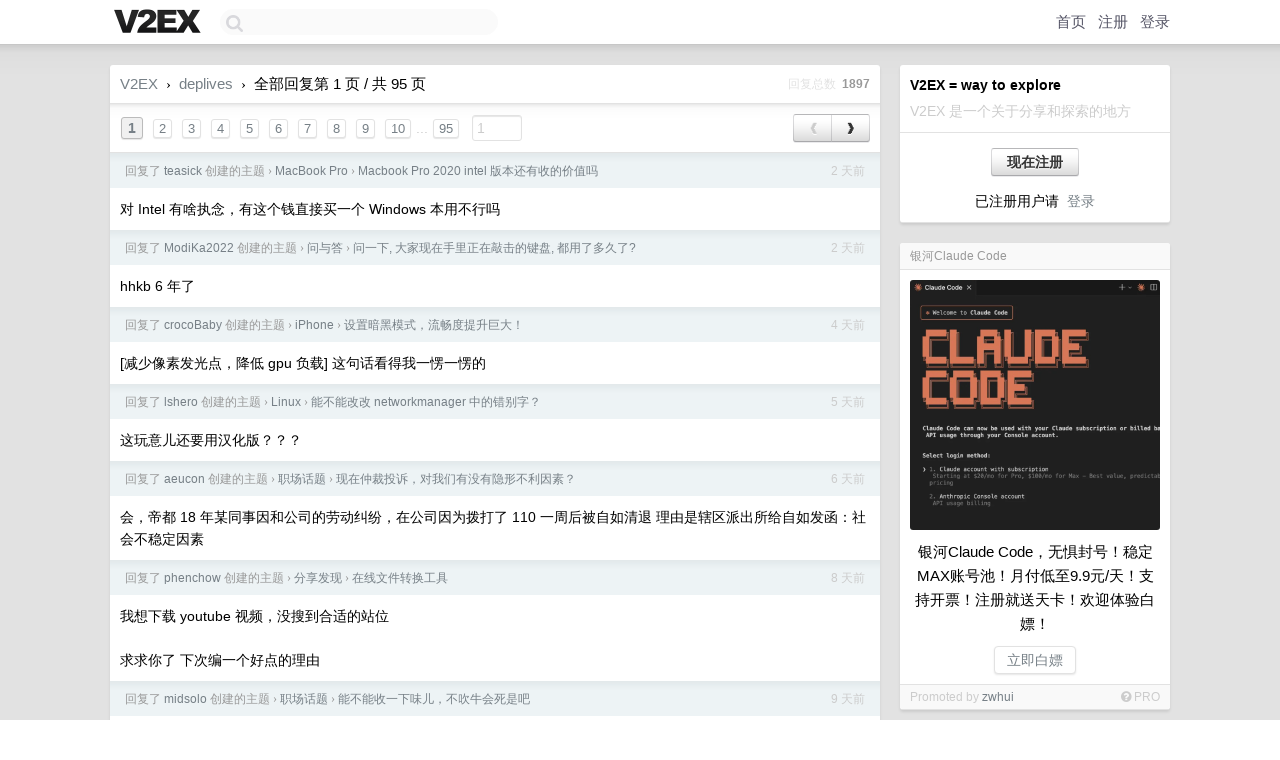

--- FILE ---
content_type: text/html; charset=UTF-8
request_url: https://jp.v2ex.com/member/deplives/replies
body_size: 7299
content:
<!DOCTYPE html>
<html lang="zh-CN">
<head>
    <meta name="Content-Type" content="text/html;charset=utf-8">
    <meta name="Referrer" content="unsafe-url">
    <meta content="True" name="HandheldFriendly">
    
    <meta name="theme-color" content="#ffffff">
    
    
    <meta name="apple-mobile-web-app-capable" content="yes" />
<meta name="mobile-web-app-capable" content="yes" />
<meta name="detectify-verification" content="d0264f228155c7a1f72c3d91c17ce8fb" />
<meta name="p:domain_verify" content="b87e3b55b409494aab88c1610b05a5f0"/>
<meta name="alexaVerifyID" content="OFc8dmwZo7ttU4UCnDh1rKDtLlY" />
<meta name="baidu-site-verification" content="D00WizvYyr" />
<meta name="msvalidate.01" content="D9B08FEA08E3DA402BF07ABAB61D77DE" />
<meta property="wb:webmaster" content="f2f4cb229bda06a4" />
<meta name="google-site-verification" content="LM_cJR94XJIqcYJeOCscGVMWdaRUvmyz6cVOqkFplaU" />
<meta name="wwads-cn-verify" content="c8ffe9a587b126f152ed3d89a146b445" />
<script type="text/javascript" src="https://cdn.wwads.cn/js/makemoney.js" async></script>
<script async src="https://pagead2.googlesyndication.com/pagead/js/adsbygoogle.js?client=ca-pub-5060390720525238"
     crossorigin="anonymous"></script>
    
    <title>V2EX › deplives 的所有回复 › 第 1 页 / 共 95 页</title>
    <link rel="dns-prefetch" href="https://static.v2ex.com/" />
<link rel="dns-prefetch" href="https://cdn.v2ex.com/" />
<link rel="dns-prefetch" href="https://i.v2ex.co/" />
<link rel="dns-prefetch" href="https://www.google-analytics.com/" />    
    <style>
        body {
            min-width: 820px;
            font-family: "Helvetica Neue", "Luxi Sans", "Segoe UI", "Hiragino Sans GB", "Microsoft Yahei", sans-serif, "Apple Logo";
        }
    </style>
    <link rel="stylesheet" type="text/css" media="screen" href="/assets/c5cbeb747d47558e3043308a6db51d2046fbbcae-combo.css?t=1769281200">
    
    <script>
        const SITE_NIGHT = 0;
    </script>
    <link rel="stylesheet" href="/static/css/vendor/tomorrow.css?v=3c006808236080a5d98ba4e64b8f323f" type="text/css">
    
    <link rel="icon" sizes="192x192" href="/static/icon-192.png">
    <link rel="apple-touch-icon" sizes="180x180" href="/static/apple-touch-icon-180.png?v=91e795b8b5d9e2cbf2d886c3d4b7d63c">
    
    <link rel="shortcut icon" href="/static/favicon.ico" type="image/png">
    
    
    <link rel="manifest" href="/manifest.webmanifest">
    <script>
        const LANG = 'zhcn';
        const FEATURES = ['search', 'favorite-nodes-sort'];
    </script>
    <script src="/assets/e018fd2b900d7499242ac6e8286c94e0e0cc8e0d-combo.js?t=1769281200" defer></script>
    <meta name="description" content="">
    
    
    
<script type="text/javascript">
function format(tpl) {
    var index = 1, items = arguments;
    return (tpl || '').replace(/{(\w*)}/g, function(match, p1) {
        return items[index++] || p1 || match;
    });
}
function loadCSS(url, callback) {
    return $('<link type="text/css" rel="stylesheet"/>')
        .attr({ href: url })
        .on('load', callback)
        .appendTo(document.head);
}
function lazyGist(element) {
    var $btn = $(element);
    var $self = $(element).parent();
    var $link = $self.find('a');
    $btn.prop('disabled', 'disabled').text('Loading...');
    $.getJSON(format('{}.json?callback=?', $link.prop('href').replace($link.prop('hash'), '')))
        .done(function(data) {
            loadCSS(data.stylesheet, function() {
                $self.replaceWith(data.div);
                $('.gist .gist-file .gist-meta a').filter(function() { return this.href === $link.prop('href'); }).parents('.gist-file').siblings().remove();
            });
        })
        .fail(function() { $self.replaceWith($('<a>').attr('href', url).text(url)); });
}
</script>

    
</head>
<body>
    
    
    <div id="Top">
        <div class="content">
            <div class="site-nav">
                <a href="/" name="top" title="way to explore"><div id="Logo"></div></a>
                <div id="search-container">
                    <input id="search" type="text" maxlength="128" autocomplete="off" tabindex="1">
                    <div id="search-result" class="box"></div>
                </div>
                <div class="tools" >
                
                    <a href="/" class="top">首页</a>
                    <a href="/signup" class="top">注册</a>
                    <a href="/signin" class="top">登录</a>
                
                </div>
            </div>
        </div>
    </div>
    
    <div id="Wrapper">
        <div class="content">
            
            <div id="Leftbar"></div>
            <div id="Rightbar">
                <div class="sep20"></div>
                
                    
                    <div class="box">
                        <div class="cell">
                            <strong>V2EX = way to explore</strong>
                            <div class="sep5"></div>
                            <span class="fade">V2EX 是一个关于分享和探索的地方</span>
                        </div>
                        <div class="inner">
                            <div class="sep5"></div>
                            <div align="center"><a href="/signup" class="super normal button">现在注册</a>
                            <div class="sep5"></div>
                            <div class="sep10"></div>
                            已注册用户请 &nbsp;<a href="/signin">登录</a></div>
                        </div>
                    </div>
                    
                    
                    
                    
                    <div class="sep20"></div>
                    <div class="box" id="pro-campaign-container">
    <!-- Campaign content will be loaded here -->
</div>

<script>
document.addEventListener('DOMContentLoaded', function() {
    // Function to escape HTML entities
    function escapeHtml(text) {
        if (!text) return '';
        var div = document.createElement('div');
        div.textContent = text;
        return div.innerHTML;
    }

    // Function to render campaign based on display format
    function renderCampaign(campaign) {
        let html = '';
        let displayFormat = campaign.display_format || 'text-only';
        let title = escapeHtml(campaign.title);
        let description = escapeHtml(campaign.description);
        let callToAction = escapeHtml(campaign.call_to_action);
        let link = escapeHtml(campaign.link);

        // Check if required image URL is available for the display format, fallback to text-only if not
        if (displayFormat === 'small-with-description' && !campaign.img_small_url) {
            displayFormat = 'text-only';
        } else if (displayFormat === 'banner-only' && !campaign.img_banner_url) {
            displayFormat = 'text-only';
        } else if ((displayFormat === 'big-only' || displayFormat === 'big-with-description' || displayFormat === 'big-with-title-description-button') && !campaign.img_big_url) {
            displayFormat = 'text-only';
        }

        html = `<div class="pro-unit-title">${title}</div>`;
        switch(displayFormat) {
            case 'text-only':
                html += `
                    <div class="pro-unit">
                    <div class="pro-unit-description flex-one-row gap10">
                        <div onclick="window.open('${link}', '_blank')">${description}</div>
                        <div><a href="${link}" class="pro-unit-go" target="_blank">›</a>
                        </div>
                    </div>
                    </div>
                `;
                break;

            case 'small-with-description':
                html += `<div class="pro-unit flex-one-row">
                    ${campaign.img_small_cid ? `<div class="pro-unit-small-image">
                        <a href="${link}" target="_blank"><img src="${campaign.img_small_url}" class="pro-unit-img" style="max-width: 130px; max-height: 100px;" /></a>
                    </div>` : ''}
                    <div onclick="window.open('${link}', '_blank')" class="pro-unit-description">${description}</div>
                </div>`;
                break;

            case 'banner-only':
                html += `<div class="cell"><a href="${link}" target="_blank"><img src="${campaign.img_banner_url}" class="pro-unit-img" style="max-width: 250px; max-height: 60px; display: block; vertical-align: bottom;" /></a></div>`;
                break;

            case 'big-only':
                html += `<div class="cell"><a href="${link}" target="_blank"><img src="${campaign.img_big_url}" class="pro-unit-img" style="max-width: 500px; max-height: 500px; width: 100%; display: block; vertical-align: bottom;" /></a></div>`;
                break;

            case 'big-with-description':
                html += `<div class="inner" style="padding-bottom: 0px;"><a href="${link}" target="_blank"><img src="${campaign.img_big_url}" class="pro-unit-img" style="max-width: 500px; max-height: 500px; width: 100%; display: block; vertical-align: bottom;" /></a></div>`;
                html += `<div class="pro-unit-description flex-one-row gap10">
                    <div onclick="window.open('${link}', '_blank')">${description}</div>
                    <div><a href="${link}" class="pro-unit-go" target="_blank">›</a></div></div>`;
                break;

            case 'big-with-title-description-button':
                html += `<div class="inner" style="padding-bottom: 0px;"><a href="${link}" target="_blank"><img src="${campaign.img_big_url}" class="pro-unit-img" style="max-width: 500px; max-height: 500px; width: 100%; display: block; vertical-align: bottom;" /></a></div>`;
                html += `<div class="pro-unit-description">
                    <div style="text-align: center" onclick="window.open('${link}', '_blank')">${description}</div>
                    </div>`;
                html += `<div class="pro-unit-cta-container"><a href="${link}" target="_blank" class="pro-unit-cta">${callToAction}</a></div>`;
                break;

            default:
                html += `
                    <div class="pro-unit-description flex-one-row gap10">
                        <div onclick="window.open('${link}', '_blank')">${description}</div>
                        <div><a href="${link}" class="pro-unit-go" target="_blank">›</a></div>
                    </div>
                `;
        }

        html += `<div class="pro-unit-from flex-one-row gap10">
        <div>Promoted by <a href="/member/${campaign.member.username}" target="_blank">${campaign.member.username}</a></div>
        <div><a href="/pro/about" target="_blank" class="fade"><i class="fa fa-question-circle fade"></i> <span style="font-size: 12px; color: var(--color-fade)">PRO</span></a></div>
        </div>`

        return html;
    }

    // Load campaign from emitter
    var xhr = new XMLHttpRequest();
    xhr.open('GET', '/pro/emitter', true);
    xhr.setRequestHeader('Content-Type', 'application/json');

    xhr.onreadystatechange = function() {
        if (xhr.readyState === 4) {
            if (xhr.status === 200) {
                try {
                    var campaign = JSON.parse(xhr.responseText);
                    if (campaign && campaign.id) {
                        var html = renderCampaign(campaign);
                        document.getElementById('pro-campaign-container').innerHTML = html;
                    } else {
                        // No campaign to display, hide the container
                        document.getElementById('pro-campaign-container').style.display = 'none';
                    }
                } catch (e) {
                    // Parse error, hide the container
                    document.getElementById('pro-campaign-container').style.display = 'none';
                    console.log('Error parsing campaign data: ' + e.message);
                }
            } else {
                // HTTP error, hide the container
                document.getElementById('pro-campaign-container').style.display = 'none';
                console.log('Error loading campaign: HTTP ' + xhr.status);
            }
        }
    };

    xhr.send();
});
</script>
                    <div class="sep20"></div>
                    
                    
                    
                
            </div>
            <div id="Main">
                <div class="sep20"></div>
                <div class="box">
    <div class="header"><a href="/">V2EX</a> <span class="chevron">&nbsp;›&nbsp;</span> <a href="/member/deplives">deplives</a> <span class="chevron">&nbsp;›&nbsp;</span> 全部回复第 1 页 / 共 95 页<div class="fr f12"><span class="snow">回复总数&nbsp;</span> <strong class="gray">1897</strong></div></div>
    
<div class="cell ps_container">
    <table cellpadding="0" cellspacing="0" border="0" width="100%">
        <tr>
            <td width="92%" align="left"><a href="?p=1" class="page_current">1</a> &nbsp;<a href="?p=2" class="page_normal">2</a> &nbsp;<a href="?p=3" class="page_normal">3</a> &nbsp;<a href="?p=4" class="page_normal">4</a> &nbsp;<a href="?p=5" class="page_normal">5</a> &nbsp;<a href="?p=6" class="page_normal">6</a> &nbsp;<a href="?p=7" class="page_normal">7</a> &nbsp;<a href="?p=8" class="page_normal">8</a> &nbsp;<a href="?p=9" class="page_normal">9</a> &nbsp;<a href="?p=10" class="page_normal">10</a><span class="fade"> ... </span><a href="?p=95" class="page_normal">95</a> &nbsp; <input type="number" class="page_input" autocomplete="off" value="1" min="1" max="95"  onkeydown = "if (event.keyCode == 13)
                    location.href = '?p=' + this.value" /></td>
            <td width="8%" align="right">
                <table cellpadding="0" cellspacing="0" border="0" width="100%">
                    <tr>
                        <td width="50%" align="center" class="super normal button disable_now" style="display: table-cell; border-right: none; border-top-right-radius: 0px; border-bottom-right-radius: 0px;"  >❮</td>
                        <td width="50%" align="center" class="super normal_page_right button" style="display: table-cell; border-top-left-radius: 0px; border-bottom-left-radius: 0px;" onclick="location.href='?p=2';" onmouseover="$(this).addClass('hover_now');" onmousedown="$(this).addClass('active_now');" onmouseleave="$(this).removeClass('hover_now'); $(this).removeClass('active_now');" title="下一页" >❯</td>
                    </tr>
                </table>
            </td>
        </tr>
    </table>
</div>

    
    <div class="dock_area">
        <table cellpadding="0" cellspacing="0" border="0" width="100%">
            <tr>
                <td style="padding: 10px 15px 8px 15px; font-size: 12px; text-align: left;"><div class="fr"><span class="fade">2 天前</span></div><span class="gray">回复了 <a href="/member/teasick">teasick</a> 创建的主题 <span class="chevron">›</span> <a href="/go/mbp">MacBook Pro</a> <span class="chevron">›</span> <a href="/t/1187668#reply25">Macbook Pro 2020 intel 版本还有收的价值吗</a></span></td>
            </tr>
        </table>
    </div>
    <div class="inner">
        <div class="reply_content">对 Intel 有啥执念，有这个钱直接买一个 Windows 本用不行吗</div>
        
    </div>
    
    <div class="dock_area">
        <table cellpadding="0" cellspacing="0" border="0" width="100%">
            <tr>
                <td style="padding: 10px 15px 8px 15px; font-size: 12px; text-align: left;"><div class="fr"><span class="fade">2 天前</span></div><span class="gray">回复了 <a href="/member/ModiKa2022">ModiKa2022</a> 创建的主题 <span class="chevron">›</span> <a href="/go/qna">问与答</a> <span class="chevron">›</span> <a href="/t/1187514#reply244">问一下, 大家现在手里正在敲击的键盘, 都用了多久了?</a></span></td>
            </tr>
        </table>
    </div>
    <div class="inner">
        <div class="reply_content">hhkb 6 年了</div>
        
    </div>
    
    <div class="dock_area">
        <table cellpadding="0" cellspacing="0" border="0" width="100%">
            <tr>
                <td style="padding: 10px 15px 8px 15px; font-size: 12px; text-align: left;"><div class="fr"><span class="fade">4 天前</span></div><span class="gray">回复了 <a href="/member/crocoBaby">crocoBaby</a> 创建的主题 <span class="chevron">›</span> <a href="/go/iphone">iPhone</a> <span class="chevron">›</span> <a href="/t/1186683#reply46">设置暗黑模式，流畅度提升巨大！</a></span></td>
            </tr>
        </table>
    </div>
    <div class="inner">
        <div class="reply_content">[减少像素发光点，降低 gpu 负载] 这句话看得我一愣一愣的</div>
        
    </div>
    
    <div class="dock_area">
        <table cellpadding="0" cellspacing="0" border="0" width="100%">
            <tr>
                <td style="padding: 10px 15px 8px 15px; font-size: 12px; text-align: left;"><div class="fr"><span class="fade">5 天前</span></div><span class="gray">回复了 <a href="/member/lshero">lshero</a> 创建的主题 <span class="chevron">›</span> <a href="/go/linux">Linux</a> <span class="chevron">›</span> <a href="/t/1186780#reply17">能不能改改 networkmanager 中的错别字？</a></span></td>
            </tr>
        </table>
    </div>
    <div class="inner">
        <div class="reply_content">这玩意儿还要用汉化版？？？</div>
        
    </div>
    
    <div class="dock_area">
        <table cellpadding="0" cellspacing="0" border="0" width="100%">
            <tr>
                <td style="padding: 10px 15px 8px 15px; font-size: 12px; text-align: left;"><div class="fr"><span class="fade">6 天前</span></div><span class="gray">回复了 <a href="/member/aeucon">aeucon</a> 创建的主题 <span class="chevron">›</span> <a href="/go/career">职场话题</a> <span class="chevron">›</span> <a href="/t/1186520#reply7">现在仲裁投诉，对我们有没有隐形不利因素？</a></span></td>
            </tr>
        </table>
    </div>
    <div class="inner">
        <div class="reply_content">会，帝都 18 年某同事因和公司的劳动纠纷，在公司因为拨打了 110 一周后被自如清退 理由是辖区派出所给自如发函：社会不稳定因素</div>
        
    </div>
    
    <div class="dock_area">
        <table cellpadding="0" cellspacing="0" border="0" width="100%">
            <tr>
                <td style="padding: 10px 15px 8px 15px; font-size: 12px; text-align: left;"><div class="fr"><span class="fade">8 天前</span></div><span class="gray">回复了 <a href="/member/phenchow">phenchow</a> 创建的主题 <span class="chevron">›</span> <a href="/go/share">分享发现</a> <span class="chevron">›</span> <a href="/t/1186072#reply9">在线文件转换工具</a></span></td>
            </tr>
        </table>
    </div>
    <div class="inner">
        <div class="reply_content">我想下载 youtube 视频，没搜到合适的站位<br /><br />求求你了 下次编一个好点的理由</div>
        
    </div>
    
    <div class="dock_area">
        <table cellpadding="0" cellspacing="0" border="0" width="100%">
            <tr>
                <td style="padding: 10px 15px 8px 15px; font-size: 12px; text-align: left;"><div class="fr"><span class="fade">9 天前</span></div><span class="gray">回复了 <a href="/member/midsolo">midsolo</a> 创建的主题 <span class="chevron">›</span> <a href="/go/career">职场话题</a> <span class="chevron">›</span> <a href="/t/1185865#reply427">能不能收一下味儿，不吹牛会死是吧</a></span></td>
            </tr>
        </table>
    </div>
    <div class="inner">
        <div class="reply_content">都这个态度了，op 甚至还不想着曝光这个人，真是好人啊</div>
        
    </div>
    
    <div class="dock_area">
        <table cellpadding="0" cellspacing="0" border="0" width="100%">
            <tr>
                <td style="padding: 10px 15px 8px 15px; font-size: 12px; text-align: left;"><div class="fr"><span class="fade">9 天前</span></div><span class="gray">回复了 <a href="/member/midsolo">midsolo</a> 创建的主题 <span class="chevron">›</span> <a href="/go/career">职场话题</a> <span class="chevron">›</span> <a href="/t/1185865#reply427">能不能收一下味儿，不吹牛会死是吧</a></span></td>
            </tr>
        </table>
    </div>
    <div class="inner">
        <div class="reply_content">op 也真是心软，要我直接就把干的这些事儿发给他现在的公司 hr 了</div>
        
    </div>
    
    <div class="dock_area">
        <table cellpadding="0" cellspacing="0" border="0" width="100%">
            <tr>
                <td style="padding: 10px 15px 8px 15px; font-size: 12px; text-align: left;"><div class="fr"><span class="fade">9 天前</span></div><span class="gray">回复了 <a href="/member/midsolo">midsolo</a> 创建的主题 <span class="chevron">›</span> <a href="/go/career">职场话题</a> <span class="chevron">›</span> <a href="/t/1185865#reply427">能不能收一下味儿，不吹牛会死是吧</a></span></td>
            </tr>
        </table>
    </div>
    <div class="inner">
        <div class="reply_content">精彩，太精彩了，建议还是发一下那个人的 id ，以后好得避避雷，说实在的，他加你并不是真心道歉，还一本正经<br /> <a target="_blank" href="https://i.imgur.com/UqWCTo1.png" rel="nofollow noopener">https://i.imgur.com/UqWCTo1.png</a> <br />这种屁话 他自己信吗？加你纯粹就是看到了帖子发现再不收拾要出名了而已</div>
        
    </div>
    
    <div class="dock_area">
        <table cellpadding="0" cellspacing="0" border="0" width="100%">
            <tr>
                <td style="padding: 10px 15px 8px 15px; font-size: 12px; text-align: left;"><div class="fr"><span class="fade">9 天前</span></div><span class="gray">回复了 <a href="/member/2freeme">2freeme</a> 创建的主题 <span class="chevron">›</span> <a href="/go/meet">创业组队</a> <span class="chevron">›</span> <a href="/t/1185758#reply49">[寻找 n 位“创始疯子”] AI 驱动×副业合伙，用“死了吗”逻辑快速抢钱</a></span></td>
            </tr>
        </table>
    </div>
    <div class="inner">
        <div class="reply_content">6202 年了还在用这一招骗，你这不行啊，得迭代起来啊</div>
        
    </div>
    
    <div class="dock_area">
        <table cellpadding="0" cellspacing="0" border="0" width="100%">
            <tr>
                <td style="padding: 10px 15px 8px 15px; font-size: 12px; text-align: left;"><div class="fr"><span class="fade">9 天前</span></div><span class="gray">回复了 <a href="/member/joooooker21">joooooker21</a> 创建的主题 <span class="chevron">›</span> <a href="/go/life">生活</a> <span class="chevron">›</span> <a href="/t/1185803#reply93">大家是怎么做家庭预算和记账的并且能保持不中断的？</a></span></td>
            </tr>
        </table>
    </div>
    <div class="inner">
        <div class="reply_content">把所有消费集中到一张银行卡里面，定期查看银行卡账单就行了</div>
        
    </div>
    
    <div class="dock_area">
        <table cellpadding="0" cellspacing="0" border="0" width="100%">
            <tr>
                <td style="padding: 10px 15px 8px 15px; font-size: 12px; text-align: left;"><div class="fr"><span class="fade">9 天前</span></div><span class="gray">回复了 <a href="/member/kingofzihua">kingofzihua</a> 创建的主题 <span class="chevron">›</span> <a href="/go/programmer">程序员</a> <span class="chevron">›</span> <a href="/t/1185858#reply31">IOS 端微信截图夹带私货？在小程序内部截图发送给好友，点击图片后，会携带小程序信息，能直接打开相应小程序</a></span></td>
            </tr>
        </table>
    </div>
    <div class="inner">
        <div class="reply_content">这个功能早就有了，别老想整个大新闻</div>
        
    </div>
    
    <div class="dock_area">
        <table cellpadding="0" cellspacing="0" border="0" width="100%">
            <tr>
                <td style="padding: 10px 15px 8px 15px; font-size: 12px; text-align: left;"><div class="fr"><span class="fade">10 天前</span></div><span class="gray">回复了 <a href="/member/mingtdlb">mingtdlb</a> 创建的主题 <span class="chevron">›</span> <a href="/go/security">信息安全</a> <span class="chevron">›</span> <a href="/t/1185624#reply15">漏扫看 ssh 是否存在漏洞是不是都看版本号判定的？</a></span></td>
            </tr>
        </table>
    </div>
    <div class="inner">
        <div class="reply_content">都是为了合规要求 你想让人家真给你白帽子？</div>
        
    </div>
    
    <div class="dock_area">
        <table cellpadding="0" cellspacing="0" border="0" width="100%">
            <tr>
                <td style="padding: 10px 15px 8px 15px; font-size: 12px; text-align: left;"><div class="fr"><span class="fade">10 天前</span></div><span class="gray">回复了 <a href="/member/andyskaura">andyskaura</a> 创建的主题 <span class="chevron">›</span> <a href="/go/nsfw">NSFW</a> <span class="chevron">›</span> <a href="/t/1185573#reply106">以后就混这儿了！第一时间让小畜生拍了张</a></span></td>
            </tr>
        </table>
    </div>
    <div class="inner">
        <div class="reply_content">大佬牛逼</div>
        
    </div>
    
    <div class="dock_area">
        <table cellpadding="0" cellspacing="0" border="0" width="100%">
            <tr>
                <td style="padding: 10px 15px 8px 15px; font-size: 12px; text-align: left;"><div class="fr"><span class="fade">10 天前</span></div><span class="gray">回复了 <a href="/member/cmdOptionKana">cmdOptionKana</a> 创建的主题 <span class="chevron">›</span> <a href="/go/nsfw">NSFW</a> <span class="chevron">›</span> <a href="/t/1185478#reply29">[NSFW] 发一张图试试， AI 生成，车内双马尾</a></span></td>
            </tr>
        </table>
    </div>
    <div class="cell">
        <div class="reply_content">这也 NSFW ？</div>
        
    </div>
    
    
<div class="cell ps_container">
    <table cellpadding="0" cellspacing="0" border="0" width="100%">
        <tr>
            <td width="92%" align="left"><a href="?p=1" class="page_current">1</a> &nbsp;<a href="?p=2" class="page_normal">2</a> &nbsp;<a href="?p=3" class="page_normal">3</a> &nbsp;<a href="?p=4" class="page_normal">4</a> &nbsp;<a href="?p=5" class="page_normal">5</a> &nbsp;<a href="?p=6" class="page_normal">6</a> &nbsp;<a href="?p=7" class="page_normal">7</a> &nbsp;<a href="?p=8" class="page_normal">8</a> &nbsp;<a href="?p=9" class="page_normal">9</a> &nbsp;<a href="?p=10" class="page_normal">10</a><span class="fade"> ... </span><a href="?p=95" class="page_normal">95</a> &nbsp; <input type="number" class="page_input" autocomplete="off" value="1" min="1" max="95"  onkeydown = "if (event.keyCode == 13)
                    location.href = '?p=' + this.value" /></td>
            <td width="8%" align="right">
                <table cellpadding="0" cellspacing="0" border="0" width="100%">
                    <tr>
                        <td width="50%" align="center" class="super normal button disable_now" style="display: table-cell; border-right: none; border-top-right-radius: 0px; border-bottom-right-radius: 0px;"  >❮</td>
                        <td width="50%" align="center" class="super normal_page_right button" style="display: table-cell; border-top-left-radius: 0px; border-bottom-left-radius: 0px;" onclick="location.href='?p=2';" onmouseover="$(this).addClass('hover_now');" onmousedown="$(this).addClass('active_now');" onmouseleave="$(this).removeClass('hover_now'); $(this).removeClass('active_now');" title="下一页" >❯</td>
                    </tr>
                </table>
            </td>
        </tr>
    </table>
</div>

</div>

            </div>
            
            
        </div>
        <div class="c"></div>
        <div class="sep20"></div>
    </div>
    <div id="Bottom">
        <div class="content">
            <div class="inner">
                <div class="sep10"></div>
                    <div class="fr">
                        <a href="https://www.digitalocean.com/?refcode=1b51f1a7651d" target="_blank"><div id="DigitalOcean"></div></a>
                    </div>
                    <strong><a href="/about" class="dark" target="_self">关于</a> &nbsp; <span class="snow">·</span> &nbsp; <a href="/help" class="dark" target="_self">帮助文档</a> &nbsp; <span class="snow">·</span> &nbsp; <a href="/pro/about" class="dark" target="_self">自助推广系统</a> &nbsp; <span class="snow">·</span> &nbsp; <a href="https://blog.v2ex.com/" class="dark" target="_blank">博客</a> &nbsp; <span class="snow">·</span> &nbsp; <a href="/help/api" class="dark" target="_self">API</a> &nbsp; <span class="snow">·</span> &nbsp; <a href="/faq" class="dark" target="_self">FAQ</a> &nbsp; <span class="snow">·</span> &nbsp; <a href="/solana" class="dark" target="_self">Solana</a> &nbsp; <span class="snow">·</span> &nbsp; 1013 人在线</strong> &nbsp; <span class="fade">最高记录 6679</span> &nbsp; <span class="snow">·</span> &nbsp; <a href="/select/language" class="f11"><img src="/static/img/language.png?v=6a5cfa731dc71a3769f6daace6784739" width="16" align="absmiddle" id="ico-select-language" /> &nbsp; Select Language</a>
                    <div class="sep20"></div>
                    创意工作者们的社区
                    <div class="sep5"></div>
                    World is powered by solitude
                    <div class="sep20"></div>
                    <span class="small fade">VERSION: 3.9.8.5 · 40ms · <a href="/worldclock#utc">UTC 19:06</a> · <a href="/worldclock#pvg">PVG 03:06</a> · <a href="/worldclock#lax">LAX 11:06</a> · <a href="/worldclock#jfk">JFK 14:06</a><br />♥ Do have faith in what you're doing.</span>
                <div class="sep10"></div>
            </div>
        </div>
    </div>

    

    

    
    <script src="/b/i/FSeiy0JbiiQOyXyvc19LNcS5_rMtZjBb9v1M0cImYRQyNiUiep-IoUkHOcrP261hiHWBoTp3HX08Lix5grVmDEGImDetdqR-lIVEOf1VWKQzkvp5ViPoVQcWw-__6EjSjlMS7w3pwDOArgoVXrs-qqx3w_mdGFsefPqPa5msMkY="></script>
    

    
    <script>
      (function(i,s,o,g,r,a,m){i['GoogleAnalyticsObject']=r;i[r]=i[r]||function(){
      (i[r].q=i[r].q||[]).push(arguments)},i[r].l=1*new Date();a=s.createElement(o),
      m=s.getElementsByTagName(o)[0];a.async=1;a.src=g;m.parentNode.insertBefore(a,m)
      })(window,document,'script','//www.google-analytics.com/analytics.js','ga');

      ga('create', 'UA-11940834-2', 'v2ex.com');
      ga('send', 'pageview');
      

    </script>
    

    
<button class="scroll-top" data-scroll="up" type="button"><span>❯<span></button>
</body>
</html>

--- FILE ---
content_type: text/html; charset=utf-8
request_url: https://www.google.com/recaptcha/api2/aframe
body_size: 266
content:
<!DOCTYPE HTML><html><head><meta http-equiv="content-type" content="text/html; charset=UTF-8"></head><body><script nonce="xYgR7f8t7cPgI8AvtCWp-A">/** Anti-fraud and anti-abuse applications only. See google.com/recaptcha */ try{var clients={'sodar':'https://pagead2.googlesyndication.com/pagead/sodar?'};window.addEventListener("message",function(a){try{if(a.source===window.parent){var b=JSON.parse(a.data);var c=clients[b['id']];if(c){var d=document.createElement('img');d.src=c+b['params']+'&rc='+(localStorage.getItem("rc::a")?sessionStorage.getItem("rc::b"):"");window.document.body.appendChild(d);sessionStorage.setItem("rc::e",parseInt(sessionStorage.getItem("rc::e")||0)+1);localStorage.setItem("rc::h",'1769281578233');}}}catch(b){}});window.parent.postMessage("_grecaptcha_ready", "*");}catch(b){}</script></body></html>